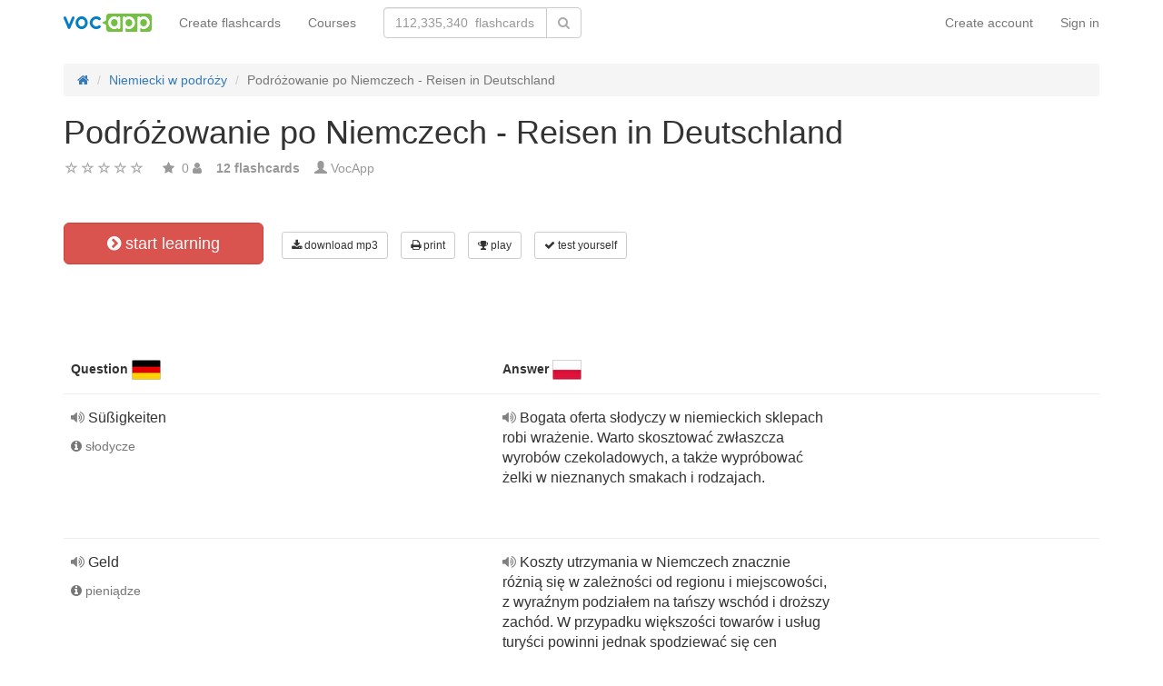

--- FILE ---
content_type: text/html; charset=UTF-8
request_url: https://vocapp.com/podrozowanie-po-niemczech-reisen-in-deutschland-flashcards-1034099
body_size: 21008
content:
<!DOCTYPE html>
    <html lang="en">
    <head>
        <meta charset="UTF-8"/>
        <meta name="viewport" content="width=device-width, initial-scale=1">
                <title>→ Podróżowanie Po Niemczech - Reisen In Deutschland  → Start Learning / Download MP3 Flashcards</title>
        <meta name="description" content="">
<meta name="keywords" content="German">
<meta name="article:published_time" content="2019-08-09T14:31:22+02:00">
<link href="android-app://air.com.vocapp/https/vocapp.com/podrozowanie-po-niemczech-reisen-in-deutschland-flashcards-1034099" rel="alternate">
<link href="/manifest.json" rel="manifest">
<link type="image/x-icon" href="https://static.vocapp.com/docs/favicon.ico" rel="icon">
<link type="image/x-icon" href="https://static.vocapp.com/docs/favicon.ico" rel="shortcut icon">
<link href="/apple-touch-icon-144x144.png" rel="apple-touch-icon" sizes="144x144">
<link href="/apple-touch-icon-114x114.png" rel="apple-touch-icon" sizes="114x114">
<link href="/apple-touch-icon-72x72.png" rel="apple-touch-icon" sizes="72x72">
<link href="/apple-touch-icon.png" rel="apple-touch-icon">
<link href="https://vocapp.com/podrozowanie-po-niemczech-reisen-in-deutschland-flashcards-1034099" rel="canonical">
<link href="https://fiszkoteka.pl/zestaw/1034099-podrozowanie-po-niemczech-reisen-in-deutschland" rel="alternate" hreflang="pl">
<link href="https://vocapp.com/podrozowanie-po-niemczech-reisen-in-deutschland-flashcards-1034099" rel="alternate" hreflang="en">
<link href="https://vocapp.es/podrozowanie-po-niemczech-reisen-in-deutschland-flashcards-1034099" rel="alternate" hreflang="es">
<link href="https://vocapp.it/podrozowanie-po-niemczech-reisen-in-deutschland-flashcards-1034099" rel="alternate" hreflang="it">
<link href="https://vocapp.fr/podrozowanie-po-niemczech-reisen-in-deutschland-flashcards-1034099" rel="alternate" hreflang="fr">
<link href="https://vocapp.de/podrozowanie-po-niemczech-reisen-in-deutschland-flashcards-1034099" rel="alternate" hreflang="de">
<link href="https://static.vocapp.com/assets/merged/all-e7df2a8e69373b1bdf273adb1592b4e6.css" rel="stylesheet">
<link href="https://static.vocapp.com/assets/nlzsvZHEPWedDAXKo6Xs/vocapp.css" rel="stylesheet">
<style>.rating-container .rating {
    overflow: visible;
    vertical-align: inherit;
}</style>
<script>window.rating_910fdcc0 = {"size":"null","min":0,"max":5,"step":1,"showCaption":false,"showClear":false,"language":"en"};

Messages = {
    translations: {"js":{"Przepisz: ":"Write: ","Runda ":"Round","Wystąpił błąd przy wczytywaniu danych!":"Loading error!","Zacznij od początku":"Start over","Zacznij od rundy ":"Start from ","Ładowanie...":"Loading...","Poprawnie ":"Correctly ","Błędnie ":"Wrong ","Pozostało ":"Left "," runda ":" round ","Dalej &raquo;":"Next »"," Rozumiem. Biorę się do nauki!":" I understand. I'm going to learn!","&laquo; Wróć":"«Back","co chcesz zrobić?":"What do you want to do?",". Słabiutko. W tej grze trzeba się porządnie skupić!":". Feebly. In this game you need to get a good focus!",", niezły wynik. ":", A good result. "," Jeszcze jedna gierka na poprawę myślenia?":" Another play on the improvement of thinking?",". Wynik rewelacyjny, albo Pan-Idealna-Pamięć-i-trochę-farta, albo Pan-Lubię-Trochę-oszukiwać...":". The result sensational, or Pan-perfect-memory-and-little-lucky, or Pan-Like-A little-cheat ...","Czy na pewno chcesz usunąć fiszkę z zestawu?":"Are you sure you want to delete your data from the system?","Nie może być mniej niż 1 fiszki w zestawie":"It may not be less than 1 flashcards included","Wgrywanie pliku nie powiodło się.":"Uploading file failed.","Czy chcesz automatycznie dostosować odpowiedzi i przykłady do nowego języka?":"Do you want to automatically adjust the answers and examples for a new language?","Zdobyte punkty: ":"Earned points: ","Wystąpił błąd przy dostępie do lekcji!":"An error occurred while accessing a lesson!","Wystąpił błąd: ":"An error occurred: ","Wiadomość wysłana.":"Message sent."}},
    t: function (category, text) {
        var translations = Messages.translations[category];

        if (translations && translations.hasOwnProperty(text) && translations[text]) {
            return translations[text];
        } else {
            jQuery.ajax({
                url: '/message/message-translation/missing',
                type: 'POST',
                data: {
                    category: category,
                    language: 'en',
                    message: text
                },

                success: function (translated) {
                    translations[text] = translated;
                }
            });

            return text;
        }
    }
};
</script>            </head>
    <body>

    <script src="https://static.vocapp.com/assets/merged/all-f79fd0b55b4e2b88c1b0260e8f6f725d.js"></script>
<script>var memoryGame = {"url":"/sebabox/learn/request","jn_id":14889837,"type":0}</script>
        
    <div class="wrap">
        <nav id="w86624155428" class="navbar navbar-default navbar-vocapp navbar-fixed-top"><div class="container"><div class="navbar-header"><button type="button" class="navbar-toggle" data-toggle="collapse" data-target="#w86624155428-collapse"><span class="sr-only">Toggle navigation</span>
<span class="icon-bar"></span>
<span class="icon-bar"></span>
<span class="icon-bar"></span></button><a class="navbar-brand" href="https://vocapp.com/"><img style="height: 20px;" src="https://static.vocapp.com/assets/scaled/x20-vocapp_vocapp-logo-orig-transparent.png" alt="VocApp - vocabulary learning app for Android &amp; iOS" /></a></div><div id="w86624155428-collapse" class="collapse navbar-collapse"><ul id="w86624155432" class="navbar-nav navbar-right nav"><li onclick="$(&#039;#navbar-rol-modal&#039;).registerOrLogin(&#039;prepare&#039;, &#039;register&#039;).modal(&#039;show&#039;); return false;"><a href="/login">Create account</a></li>
<li onclick="$(&#039;#navbar-rol-modal&#039;).registerOrLogin(&#039;prepare&#039;, &#039;login&#039;).modal(&#039;show&#039;); return false;"><a href="/login">Sign in</a></li></ul><ul id="w86624155431" class="navbar-nav nav"><li><a href="/create-flashcards">Create flashcards</a></li>
<li><a href="/courses">Courses</a></li></ul><form class="navbar-form navbar-left search-box" action="/search" method="get"><div class="input-group"><input type="text" class="search-box-query form-control" name="query" autocomplete="off" autocapitalize="off" placeholder="112,335,340  flashcards"/><span class="input-group-btn"><button type="submit" class="btn btn-default"><span class="fa fa-search icon icon-search"></span> </button></span></div></form></div></div></nav>
        
        <div class="container">
            <ul class="breadcrumb hidden-xs" vocab="http://schema.org/" typeof="BreadcrumbList"><li property="itemListElement" typeof="ListItem"><a href="/" property="item" typeof="WebPage"><span class="fa fa-home icon icon-home"></span><meta property="name" content="home"></a><meta property="position" content="1"></li>
<li property="itemListElement" typeof="ListItem"><a href="https://vocapp.com/course/733-niemiecki-w-podrozy" property="item" typeof="WebPage"><span property="name">Niemiecki w podróży</span></a><meta property="position" content="2"></li>
<li class="active" property="itemListElement" typeof="ListItem"><span property="name">Podróżowanie po Niemczech - Reisen in Deutschland</span><meta property="position" content="3"></li>
</ul>            <div id="rating_14889837"><div><h1>Podróżowanie po Niemczech - Reisen in Deutschland</h1></div><div class="row"><div class="col-md-8"><div class="ratingWidget_stars" style="display: inline-block; width: 105px; height:20px"><input type="text" id="14889837_stars" class="rating-loading" name="14889837_stars" data-krajee-rating="rating_910fdcc0"></div> <span  style='color: #999'></span> <span class="fa fa-star icon icon-star" style="color: #999"></span> &nbsp;<span property="" style="color: #999">0</span> <span class="fa fa-user icon icon-user" style="color: #999"></span> &nbsp;&nbsp; <strong style="color:#999">12  flashcards</strong> &nbsp;&nbsp; <span class="unimportant-link"><span class="glyphicon glyphicon-user" style="color:#999"></span> <a href="/community/1440204-pldepodroz">VocApp</a></span></div></div></div>
<div class="row actions-line">
    <div class="col-md-3 primary-lesson-action">
        <a id="learnbox" class="btn-danger btn-lg start-learning btn" href="#" style="width: 220px" onClick="if(typeof Eventer !== &quot;undefined&quot;) {
    Eventer.trackSellerEvent(&quot;set Learnbox Started&quot;,{&quot;id&quot;:1034099});
}; learnBox_start(14889837, 0, true)"><span class="fa fa-chevron-circle-right icon icon-chevron-circle-right"></span> start learning</a>
        <br/><br/>
    </div>

    <div class="col-md-9 secondary-lesson-actions"><a id="w8662415540" class="btn-default btn-sm btn" href="#" onClick="if(typeof Eventer !== &quot;undefined&quot;) {
    Eventer.trackSellerEvent(&quot;set Download Mp3 Try&quot;,{&quot;id&quot;:1034099});
}; $(&#039;#download-mp3&#039;).modal(&#039;show&#039;); return false;"><span class="fa fa-download icon icon-download"></span> download mp3</a>
<div id="download-mp3" class="fade modal" role="dialog" tabindex="-1" data-width="420">
<div class="modal-dialog ">
<div class="modal-content">
<div class="modal-header">
<button type="button" class="close" data-dismiss="modal" aria-hidden="true">&times;</button>
&nbsp;
</div>
<div class="modal-body">
<h3>Download as an audio lesson</h3><a id="w8662415541" class="btn-primary btn" href="/mp3/set-1034099-podrozowanie-po-niemczech-reisen-in-deutschland.mp3" onClick="if(typeof Eventer !== &quot;undefined&quot;) {
    Eventer.trackSellerEvent(&quot;Set Download Mp3&quot;,{&quot;id&quot;:1034099});
}"><span class="fa fa-download icon icon-download"></span> Download mp3</a>
</div>

</div>
</div>
</div><a id="w8662415542" class="btn-default btn-sm btn" href="#" onClick="if(typeof Eventer !== &quot;undefined&quot;) {
    Eventer.trackSellerEvent(&quot;set Download Pdf Try&quot;,{&quot;id&quot;:1034099});
}; $(&#039;#print-set&#039;).modal(&#039;show&#039;); return false;"><span class="fa fa-print icon icon-print"></span> print</a>
<div id="print-set" class="fade modal" role="dialog" tabindex="-1" data-width="420">
<div class="modal-dialog ">
<div class="modal-content">
<div class="modal-header">
<button type="button" class="close" data-dismiss="modal" aria-hidden="true">&times;</button>
&nbsp;
</div>
<div class="modal-body">
<h3>Print out your flashcards</h3>
<a id="w8662415543" class="btn-primary btn" href="/crib-pdf/set-1034099-podrozowanie-po-niemczech-reisen-in-deutschland.pdf" onclick="if(typeof Eventer !== &quot;undefined&quot;) {
    Eventer.trackSellerEvent(&quot;Set Download Pdf&quot;,{&quot;id&quot;:1034099});
}"><span class="fa fa-print icon icon-print"></span> Crib</a>    &nbsp;
<a id="w8662415544" class="btn-primary btn" href="/pdf/set-1034099-podrozowanie-po-niemczech-reisen-in-deutschland.pdf" onclick="if(typeof Eventer !== &quot;undefined&quot;) {
    Eventer.trackSellerEvent(&quot;Set Download Pdf&quot;,{&quot;id&quot;:1034099});
}"><span class="fa fa-print icon icon-print"></span> Flashcards</a>    &nbsp;
<a id="w8662415545" class="btn-primary btn" href="/pdf/set-1034099-podrozowanie-po-niemczech-reisen-in-deutschland-2.pdf" onclick="if(typeof Eventer !== &quot;undefined&quot;) {
    Eventer.trackSellerEvent(&quot;Set Download Pdf&quot;,{&quot;id&quot;:1034099});
}"><span class="fa fa-print icon icon-print"></span> Double-sided flashcards</a>

</div>

</div>
</div>
</div><a id="w8662415546" class="btn-default btn-sm btn" href="#memory_modal" data-toggle="modal" onClick="if(typeof Eventer !== &quot;undefined&quot;) {
    Eventer.trackSellerEvent(&quot;set Play Memory&quot;,{&quot;id&quot;:1034099});
}"><span class="fa fa-trophy icon icon-trophy"></span> play</a> <a id="w8662415547" class="btn-default btn-sm btn" href="#test_modal" data-toggle="modal" onClick="if(typeof Eventer !== &quot;undefined&quot;) {
    Eventer.trackSellerEvent(&quot;set Test&quot;,{&quot;id&quot;:1034099});
}; $(&quot;#new_seed&quot;).click();"><span class="fa fa-check icon icon-check"></span> test yourself</a>     </div>
</div>
&nbsp;<div class="set-flashcards-list">
    <div id="qa-list">
        <table class="table">
        <thead>
            <tr>
                <th class="col-xs-5" colspan="2">
                    <b>Question</b> <span title="Deutsch" style="background-image: url(&#039;https://static.vocapp.com/imgmrg/i/3/_/qml6ljREAkCM5kRAq.png&#039;);background-position:-32px -0px;width:32px;height:22px;vertical-align: middle;overflow:hidden;display:inline-block;"></span>                 </th>

                <th class="col-xs-7" colspan="3">
                    <b>Answer</b> <span title="język polski" style="background-image: url(&#039;https://static.vocapp.com/imgmrg/i/3/_/qml6ljREAkCM5kRAq.png&#039;);background-position:-0px -0px;width:32px;height:22px;vertical-align: middle;overflow:hidden;display:inline-block;"></span>                 </th>
            </tr>
        </thead>

        <tr><td class="col-md-4 col-xs-8">
    <div class="text"><a class="sm2_button" href="https://static.vocapp.com/mp3/T/X/q/vBD88OxDUc3CR2nZs.mp3"><span class="fa fa-volume-up icon icon-volume-up"></span> </a> Süßigkeiten </div><div class="hint"><span class="fa fa-info-circle icon icon-info-circle"></span> słodycze</div><a id="w8662415548" class="btn-danger btn-sm hidden-learnbox-button hidden-phone btn" href="#" onClick="$(&#039;#learnbox&#039;).click()"><span class="fa fa-chevron-circle-right icon icon-chevron-circle-right"></span> start learning</a>
</td>

<td class="col-md-1 col-xs-2"></td>
<td class="col-md-4 col-xs-8">
    <div class="text"><a class="sm2_button" href="https://static.vocapp.com/mp3/O/J/R/hUqcH5stgQSHShtjz.mp3"><span class="fa fa-volume-up icon icon-volume-up"></span> </a> Bogata oferta słodyczy w niemieckich sklepach robi wrażenie. Warto skosztować zwłaszcza wyrobów czekoladowych, a także wypróbować żelki w nieznanych smakach i rodzajach. </div><div class="hint"></div>
</td>

<td class="col-md-1 col-xs-2"></td>
<td class="col-md-2 col-xs-2"></td></tr><tr><td class="col-md-4 col-xs-8">
    <div class="text"><a class="sm2_button" href="https://static.vocapp.com/mp3/E/d/d/VU_jGb_nKsa-s2RP7.mp3"><span class="fa fa-volume-up icon icon-volume-up"></span> </a> Geld </div><div class="hint"><span class="fa fa-info-circle icon icon-info-circle"></span> pieniądze</div><a id="w8662415549" class="btn-danger btn-sm hidden-learnbox-button hidden-phone btn" href="#" onClick="$(&#039;#learnbox&#039;).click()"><span class="fa fa-chevron-circle-right icon icon-chevron-circle-right"></span> start learning</a>
</td>

<td class="col-md-1 col-xs-2"></td>
<td class="col-md-4 col-xs-8">
    <div class="text"><a class="sm2_button" href="https://static.vocapp.com/mp3/i/2/L/kumAukob23SEx329K.mp3"><span class="fa fa-volume-up icon icon-volume-up"></span> </a> Koszty utrzymania w Niemczech znacznie różnią się w zależności od regionu i miejscowości, z wyraźnym podziałem na tańszy wschód i droższy zachód. W przypadku większości towarów i usług turyści powinni jednak spodziewać się cen wyższych niż w Polsce. </div><div class="hint"></div>
</td>

<td class="col-md-1 col-xs-2"></td>
<td class="col-md-2 col-xs-2"></td></tr><tr><td class="col-md-4 col-xs-8">
    <div class="text"><a class="sm2_button" href="https://static.vocapp.com/mp3/m/x/d/YYdE0O-5HmA2yjEAq.mp3"><span class="fa fa-volume-up icon icon-volume-up"></span> </a> Bahn oder Bus? </div><div class="hint"><span class="fa fa-info-circle icon icon-info-circle"></span> Pociąg czy autobus?</div><a id="w86624155410" class="btn-danger btn-sm hidden-learnbox-button hidden-phone btn" href="#" onClick="$(&#039;#learnbox&#039;).click()"><span class="fa fa-chevron-circle-right icon icon-chevron-circle-right"></span> start learning</a>
</td>

<td class="col-md-1 col-xs-2"></td>
<td class="col-md-4 col-xs-8">
    <div class="text"><a class="sm2_button" href="https://static.vocapp.com/mp3/1/5/-/bpW-HAT0BfeI6ndyV.mp3"><span class="fa fa-volume-up icon icon-volume-up"></span> </a> Niemcy słyną z dobrze funkcjonującej kolei (die Bahn). Niestety, w parze z jakością idzie też cena. Korzystniejszym sposobem poruszania się pomiędzy niemieckimi miastami może być skorzystanie z komunikacji autobusowej. </div><div class="hint"></div>
</td>

<td class="col-md-1 col-xs-2"></td>
<td class="col-md-2 col-xs-2"></td></tr><tr><td class="col-md-4 col-xs-8">
    <div class="text"><a class="sm2_button" href="https://static.vocapp.com/mp3/z/_/M/40TX7oykzqotIGsep.mp3"><span class="fa fa-volume-up icon icon-volume-up"></span> </a> Bargeld </div><div class="hint"><span class="fa fa-info-circle icon icon-info-circle"></span> gotówka</div><a id="w86624155411" class="btn-danger btn-sm hidden-learnbox-button hidden-phone btn" href="#" onClick="$(&#039;#learnbox&#039;).click()"><span class="fa fa-chevron-circle-right icon icon-chevron-circle-right"></span> start learning</a>
</td>

<td class="col-md-1 col-xs-2"></td>
<td class="col-md-4 col-xs-8">
    <div class="text"><a class="sm2_button" href="https://static.vocapp.com/mp3/R/0/M/BjCWEyZInnl39O9bH.mp3"><span class="fa fa-volume-up icon icon-volume-up"></span> </a> Płatności kartą nie są w Niemczech tak rozpowszechnione, jak na przykład w Polsce. Czasem może zdarzyć się, że płatność kartą nie będzie możliwa, dlatego warto zawsze mieć przy sobie trochę gotówki (Bargeld). </div><div class="hint"></div>
</td>

<td class="col-md-1 col-xs-2"></td>
<td class="col-md-2 col-xs-2"></td></tr><tr><td class="col-md-4 col-xs-8">
    <div class="text"><a class="sm2_button" href="https://static.vocapp.com/mp3/6/a/2/n9YXZ5UnYO2YMk2p8.mp3"><span class="fa fa-volume-up icon icon-volume-up"></span> </a> Einkäufe </div><div class="hint"><span class="fa fa-info-circle icon icon-info-circle"></span> zakupy</div><a id="w86624155412" class="btn-danger btn-sm hidden-learnbox-button hidden-phone btn" href="#" onClick="$(&#039;#learnbox&#039;).click()"><span class="fa fa-chevron-circle-right icon icon-chevron-circle-right"></span> start learning</a>
</td>

<td class="col-md-1 col-xs-2"></td>
<td class="col-md-4 col-xs-8">
    <div class="text"><a class="sm2_button" href="https://static.vocapp.com/mp3/T/b/W/bUKxflivYK221FrVi.mp3"><span class="fa fa-volume-up icon icon-volume-up"></span> </a> Oprócz słodyczy wielu Polaków przywozi z Niemiec m.in. chemię, sprzęt elektroniczny, kawę czy piwo. </div><div class="hint"></div>
</td>

<td class="col-md-1 col-xs-2"></td>
<td class="col-md-2 col-xs-2"></td></tr><tr><td class="col-md-4 col-xs-8">
    <div class="text"><a class="sm2_button" href="https://static.vocapp.com/mp3/p/0/l/DnUvo_IiOY-jxvLWD.mp3"><span class="fa fa-volume-up icon icon-volume-up"></span> </a> Autobahn </div><div class="hint"><span class="fa fa-info-circle icon icon-info-circle"></span> autostrada</div><a id="w86624155413" class="btn-danger btn-sm hidden-learnbox-button hidden-phone btn" href="#" onClick="$(&#039;#learnbox&#039;).click()"><span class="fa fa-chevron-circle-right icon icon-chevron-circle-right"></span> start learning</a>
</td>

<td class="col-md-1 col-xs-2"></td>
<td class="col-md-4 col-xs-8">
    <div class="text"><a class="sm2_button" href="https://static.vocapp.com/mp3/s/C/E/90CSHYS6lvfMxSWfM.mp3"><span class="fa fa-volume-up icon icon-volume-up"></span> </a> Niemcy słyną z dobrze rozwiniętej sieci autostrad. O ich wyjątkowości na tle Europy stanowił fakt, że były one dostępne bezpłatnie dla wszystkich, jednak od października 2020 roku za korzystanie z nich trzeba będzie zapłacić. </div><div class="hint"></div>
</td>

<td class="col-md-1 col-xs-2"></td>
<td class="col-md-2 col-xs-2"></td></tr></table><div class="row info-restricted">
    <div class="col-md-12">
                    <span style="font-size:32px;color:#aaa;"><span class="fa fa-lock icon icon-lock"></span> +6  flashcards</span>
            <br/>
        
        The lesson is part of the course<br/> "<b><a href="/course/733-niemiecki-w-podrozy">Niemiecki w podróży</a></b>" <br/>(total <b>462  flashcards</b>)<br/><br/> <a id="w86624155414" class="btn-success btn" href="/course/733-niemiecki-w-podrozy"><span class="fa fa-chevron-circle-right icon icon-chevron-circle-right"></span> Try the course for free</a>
    </div>
</div>
    </div>
</div>

<div class="set-tags-list">
    <a id="w86624155415" class="btn btn-small btn-danger float-right" href="/create-flashcards">Create flashcards</a>    <div style="padding-top:5px;">
        <a id="w86624155416" class="label label-default tag btn" href="/tag/21351-german">Deutsch</a>    </div>
</div>
<br /><div class="well row ">The course also includes the following sets of flashcards:<br /><br /><a class="col-sm-6 col-xs-12" href="/samolot-das-flugzeug-flashcards-1034082">Samolot - Das Flugzeug</a><a class="col-sm-6 col-xs-12" href="/samochod-das-auto-flashcards-1034083">Samochód - Das Auto</a><a class="col-sm-6 col-xs-12" href="/autostop-trampen-flashcards-1034084">Autostop - Trampen</a><a class="col-sm-6 col-xs-12" href="/autobus-dalekobiezny-der-fernbus-flashcards-1034085">Autobus dalekobieżny - Der Fernbus</a><a class="col-sm-6 col-xs-12" href="/autobus-miejski-der-stadtbus-flashcards-1034086">Autobus miejski - Der Stadtbus</a><a class="col-sm-6 col-xs-12" href="/pociag-der-zug-flashcards-1034087">Pociąg - Der Zug</a><a class="col-sm-6 col-xs-12" href="/prom-die-fahre-flashcards-1034088">Prom - Die Fähre</a><a class="col-sm-6 col-xs-12" href="/wedrowka-das-wandern-flashcards-1034089">Wędrówka - Das Wandern</a><a class="col-sm-6 col-xs-12" href="/biuro-podrozy-das-reiseburo-flashcards-1034090">Biuro podróży - Das Reisebüro</a><a class="col-sm-6 col-xs-12" href="/granica-die-grenze-flashcards-1034091">Granica - Die Grenze</a><a class="col-sm-6 col-xs-12" href="/ambasada-die-botschaft-flashcards-1034092">Ambasada - Die Botschaft</a><a class="col-sm-6 col-xs-12" href="/miasto-die-stadt-flashcards-1034093">Miasto - Die Stadt</a><a class="col-sm-6 col-xs-12" href="/hotel-das-hotel-flashcards-1034094">Hotel - Das Hotel</a><a class="col-sm-6 col-xs-12" href="/restauracja-das-restaurant-flashcards-1034095">Restauracja - Das Restaurant</a><a class="col-sm-6 col-xs-12" href="/plaza-der-strand-flashcards-1034096">Plaża - Der Strand</a><a class="col-sm-6 col-xs-12" href="/gory-das-gebirge-flashcards-1034097">Góry - Das Gebirge</a><a class="col-sm-6 col-xs-12" href="/niemcy-miejsca-do-odwiedzenia-deutschland-platze-zu-besuchen-flashcards-1034098">Niemcy – miejsca do odwiedzenia - Deutschland – Plätze zu besuchen</a><a class="col-sm-6 col-xs-12" href="/austria-miejsca-do-odwiedzenia-osterreich-platze-zu-besuchen-flashcards-1034100">Austria – miejsca do odwiedzenia - Österreich – Plätze zu besuchen</a><a class="col-sm-6 col-xs-12" href="/szwajcaria-miejsca-do-odwiedzenia-die-schweiz-platze-zu-besuchen-flashcards-1034101">Szwajcaria – miejsca do odwiedzenia - Die Schweiz – Plätze zu besuchen</a></div><div id='comment14889837'><h3>You must sign in to write a comment</h3></div><a id="fancylearnboxclick" href="#fancylearnbox" data-toggle="modal"></a><div id="learnbox_w86624155418" class="learnBox no-select">
<div id="fancylearnbox" class="fade modal" role="dialog" tabindex="-1">
<div class="modal-dialog modal-lg">
<div class="modal-content">
<div class="modal-header" style="padding: 9px 15px 0 15px">
<button type="button" class="close" data-dismiss="modal" aria-hidden="true">&times;</button>

<div class="learnBox_container" style="padding-bottom:5px;">
    <div style="opacity:0.5; float:left;">
        <div class="learnBox_spacer hidden-phone">
            <img src="" alt="" class="learnBox_learnunitImg"/>
        </div>
        &nbsp;
        <div class='learnBox_learnunit'></div>
    </div>

    <span class='learnBox_timer'>
        <span class="fa fa-clock-o icon icon-clock-o" title="Learning time today" data-toggle="tooltip"></span>
        <span class='learnBox_timer_learn'></span>
    </span>

    <div class='learnBox_queue' data-toggle="tooltip"></div>

    <div class='learnBox_interval'><span class="fa fa-circle icon icon-circle" style="color: 000"></span></div>

    
    <small class="learnBox_counter"></small>

    <div class="learnBox_clear"></div>
</div>

</div>
<div class="modal-body">
<div class="learnBox_main" style="height: 500px; ">

    <span class="learnBox_mp3Text"></span><span class="learnBox_mp3Example"></span>

    <div class='learnBox_loading'>
        <img src="https://static.vocapp.com/images/indicator.gif" alt="" />    </div>

    <div class='learnBox_container' style='display: none; '>
        
<div class="learnBox_config">
    <form id="w86624155419" action="/podrozowanie-po-niemczech-reisen-in-deutschland-flashcards-1034099" method="post">
    <div class="row">
        <div class="col-md-3">
            <span style="font-size: 16px;">Main</span><br/><br/>
            <input type="checkbox" class="footer-btn learnBox_chkbxqueue learnBox_checkboxbtn btn btn-mini" name="learnBox_chkbx_queue" title="" rel="learnBox_tooltip"/> Progress bar<br /><input type="checkbox" class="footer-btn learnBox_chkbxtimer learnBox_checkboxbtn btn btn-mini" name="learnBox_chkbx_timer" title="" rel="learnBox_tooltip"/> Clock<br /><input type="checkbox" class="footer-btn learnBox_chkbxrewrite learnBox_checkboxbtn btn btn-mini" name="learnBox_chkbx_rewrite" title="" rel="learnBox_tooltip"/> Enforce good response<br />        </div>

        <div class="col-md-3">
            <span style="font-size: 16px;">Content</span><br/><br/>
            <input type="checkbox" class="footer-btn learnBox_chkbxshowText learnBox_checkboxbtn btn btn-mini" name="learnBox_chkbx_showText" title="" rel="learnBox_tooltip"/> Text<br /><input type="checkbox" class="footer-btn learnBox_chkbxshowExample learnBox_checkboxbtn btn btn-mini" name="learnBox_chkbx_showExample" title="" rel="learnBox_tooltip"/> Example text<br /><input type="checkbox" class="footer-btn learnBox_chkbxshowImage learnBox_checkboxbtn btn btn-mini" name="learnBox_chkbx_showImage" title="" rel="learnBox_tooltip"/> images <br /><input type="checkbox" class="footer-btn learnBox_chkbxplayText learnBox_checkboxbtn btn btn-mini" name="learnBox_chkbx_playText" title="" rel="learnBox_tooltip"/> Recordings<br /><input type="checkbox" class="footer-btn learnBox_chkbxplayExample learnBox_checkboxbtn btn btn-mini" name="learnBox_chkbx_playExample" title="" rel="learnBox_tooltip"/> Example recordings<br /><input type="checkbox" class="footer-btn learnBox_chkbxplayNative learnBox_checkboxbtn btn btn-mini" name="learnBox_chkbx_playNative" title="" rel="learnBox_tooltip"/> recordings native<br /><input type="checkbox" class="footer-btn learnBox_chkbxstressGender learnBox_checkboxbtn btn btn-mini" name="learnBox_chkbx_stressGender" title="" rel="learnBox_tooltip"/> Grammar highlighting<br />        </div>

        <div class="col-md-3">
            <span style="font-size: 16px;">Retyping options</span><br/><br/>
            <i>ignore:</i><br/>
            <input type="checkbox" class="footer-btn learnBox_chkbxignoreSpaces learnBox_checkboxbtn btn btn-mini" name="learnBox_chkbx_ignoreSpaces" title="" rel="learnBox_tooltip"/> spaces<br /><input type="checkbox" class="footer-btn learnBox_chkbxignoreCharset learnBox_checkboxbtn btn btn-mini" name="learnBox_chkbx_ignoreCharset" title="" rel="learnBox_tooltip"/> diacritics<br /><input type="checkbox" class="footer-btn learnBox_chkbxignoreParentheses learnBox_checkboxbtn btn btn-mini" name="learnBox_chkbx_ignoreParentheses" title="" rel="learnBox_tooltip"/> brackets<br /><input type="checkbox" class="footer-btn learnBox_chkbxignorePunctuation learnBox_checkboxbtn btn btn-mini" name="learnBox_chkbx_ignorePunctuation" title="" rel="learnBox_tooltip"/> punctuation<br /><input type="checkbox" class="footer-btn learnBox_chkbxignoreCase learnBox_checkboxbtn btn btn-mini" name="learnBox_chkbx_ignoreCase" title="" rel="learnBox_tooltip"/> capital letters<br /><input type="checkbox" class="footer-btn learnBox_chkbxignoreArticles learnBox_checkboxbtn btn btn-mini" name="learnBox_chkbx_ignoreArticles" title="" rel="learnBox_tooltip"/> no article<br /><input type="checkbox" class="footer-btn learnBox_chkbxunifyAbbrev learnBox_checkboxbtn btn btn-mini" name="learnBox_chkbx_unifyAbbrev" title="" rel="learnBox_tooltip"/> combine shortcuts<br /><input type="checkbox" class="footer-btn learnBox_chkbxignoreOrder learnBox_checkboxbtn btn btn-mini" name="learnBox_chkbx_ignoreOrder" title="" rel="learnBox_tooltip"/> order<br />        </div>
    </div>

    </form></div>

        <div class='learnBox_nconfig'>
            <div class='learnBox_error_tab'>
    <div class='learnBox_error_form form-inline'>
        <input
                class='learnBox_error_text'
                type='text'
                placeholder='Let us know what is wrong.'
        />
        <div class='learnBox_error_send btn btn-sm btn-danger'>report an error</div>
    </div>
    <div class='learnBox_error_thx'>Thank you for reporting :)</div>
</div>

            <div style="position:absolute;margin-right:20px;right:20px;">
                <span class="learnBox_icon learnBox_chkbxerror fa fa-exclamation-circle icon icon-exclamation-circle" title="Report an error" data-toggle="tooltip"></span>                <span class="learnBox_icon learnBox_chkbxtrash fa fa-trash-o icon icon-trash-o" title="Remove the flashcard from your revision schedule" data-toggle="tooltip"></span> <span class="learnBox_icon learnBox_chkbxheart fa fa-heart-o icon icon-heart-o" title="Mark fiche little heart" data-toggle="tooltip"></span>             </div>

            <div class="learnBox_ask learnBox_askChoose">
    <div class="learnBox_chooseQuestion"></div>

    <form class="form" onsubmit="return false;">
                    <div class="learnBox_chooseAnswer learnBox_chooseAnswer0">
                <button type="submit" class="btn btn-lg btn-default learnBox_chooseButton">
                    <span class="learnBox_chooseNo">1</span>
                    <span class="learnBox_chooseAnswerText0"></span>
                </button>
                <br/>
            </div>
                    <div class="learnBox_chooseAnswer learnBox_chooseAnswer1">
                <button type="submit" class="btn btn-lg btn-default learnBox_chooseButton">
                    <span class="learnBox_chooseNo">2</span>
                    <span class="learnBox_chooseAnswerText1"></span>
                </button>
                <br/>
            </div>
                    <div class="learnBox_chooseAnswer learnBox_chooseAnswer2">
                <button type="submit" class="btn btn-lg btn-default learnBox_chooseButton">
                    <span class="learnBox_chooseNo">3</span>
                    <span class="learnBox_chooseAnswerText2"></span>
                </button>
                <br/>
            </div>
                    <div class="learnBox_chooseAnswer learnBox_chooseAnswer3">
                <button type="submit" class="btn btn-lg btn-default learnBox_chooseButton">
                    <span class="learnBox_chooseNo">4</span>
                    <span class="learnBox_chooseAnswerText3"></span>
                </button>
                <br/>
            </div>
            </form>

    <div class="learnBox_chooseNext help-block"></div>
</div>
            <div class="learnBox_ask learnBox_askCopy">
    <div class='learnBox_copyQuestion'></div>

    <div style="text-align:center;height:120px;">
        <form class="form-inline" onsubmit="return false;">
            <div class="control-group learnBox_copyGroup row">
                <div class="col-md-9" style="position: relative; ">
                    <input type="text" class="input-lg learnBox_copyAnswer"
                           placeholder="type your answer"/>
                    <span class="vk-toggle-btn"><span class="fa fa-keyboard-o icon icon-keyboard-o"></span></span>
                </div>

                <button type="submit"
                        class="btn btn-default learnBox_copyConfirm btn-lg learnBox_copyButton">check</button>
                <button type="submit"
                        class="btn btn-default learnBox_copyNext btn-lg learnBox_copyButton">next</button>
                <div class="learnBox_copyImRightOuter">
                    <button type="submit" class="btn btn-sm btn-link learnBox_copyImRight learnBox_copyButton">
                        I'm right ↑                    </button>
                </div>
            </div>

            <div style="display:none;" class="help-block">
                (
                <strong>Tip: </strong>Pressing <b> enter</b> considers the answer to be <b>wrong</b>                <br/>
                <strong>Tip2: </strong>in order to see the question again, click on the notepad                )
            </div>
        </form>

        <div class='learnBox_copyRewrite'></div>
    </div>
</div>
            <div class="learnBox_ask learnBox_askIfKnow">

    <div class='learnBox_ifKnowQuestion'></div>

    <div style="text-align: center; height: 50px; ">
        <a id="w86624155420" class="btn-danger btn-lg learnBox_ifKnowNo btn" href="#" style="width:120px;margin-right:4px;"><span class="fa fa-chevron-left icon icon-chevron-left" style="font-size:14px"></span> revise</a>
        <a id="w86624155421" class="btn-success btn-lg learnBox_ifKnowOk btn" href="#" style="width:120px;">I knew it <span class="fa fa-chevron-right icon icon-chevron-right" style="font-size:14px"></span></a>
        <a id="w86624155422" class="btn-default btn-lg learnBox_ifKnowShow btn" href="#" style="width:244px;">show answer <span class="fa fa-chevron-right icon icon-chevron-right" style="font-size:14px;color:#777"></span></a>
    </div>

    <div class="learnBox_clear"></div>
</div>
            <div class="learnBox_ask learnBox_askLookingThrough">
    <div class="learnBox_lookingThroughQuestion"></div>

    <div class="learnBox_lookingThroughButtons">
        <button id="w86624155423" class="learnBox_lookingThroughPrevious btn-default btn"><span class="fa fa-arrow-left icon icon-arrow-left"></span></button>&nbsp;<button id="w86624155424" class="learnBox_lookingThroughNext btn-default btn"><span class="fa fa-arrow-right icon icon-arrow-right"></span></button>    </div>
</div>
            <div class="learnBox_ask learnBox_askTextField">
    <div class='learnBox_textFieldQuestion'></div>

    <form class="form-inline" onsubmit="return false;" style="text-align:center;height:160px;">
        <div class="control-group learnBox_textFieldGroup">
            <!--<div class="col-md-9" style="position: relative; ">-->
            <input type="text" class="input-lg learnBox_textFieldAnswer"
                   placeholder="type your answer"/>
            <span class="vk-toggle-btn"><span class="fa fa-keyboard-o icon icon-keyboard-o"></span>&nbsp;</span>
            <!--</div>-->

            <button type="submit"
                    class="btn btn-default btn-lg learnBox_textFieldConfirm learnBox_textFieldButton">check</button>
            <button type="submit"
                    class="btn btn-default btn-lg learnBox_textFieldNext learnBox_textFieldButton">next</button>
            <div class="learnBox_textFieldImRightOuter">
                <button type="submit"
                        class="btn btn-sm btn-link learnBox_textFieldImRight learnBox_textFieldButton">I'm right ↑                </button>
            </div>
        </div>

        <div style="display:none;" class="help-block">
            (
            <strong>Tip:</strong> Pressing <b> enter</b> considers the answer to be <b>wrong</b>            <br/>
            <strong>Tip2:</strong> in order to see the question again, click on the notepad            )
        </div>
    </form>
</div>

            <div class='learnBox_finishPage' style='display: none; '>
<div>
    <strong style="font-size:24px;">Well done, you're doing fine:)</strong>
    <br/>
    <br/>
    
            <div class="alert alert-info">
                You just learned a <b>few sample words</b> from this lesson. <br/> This lesson contains <b>more flashcards</b> and is part of the <b>course</b>                 "Niemiecki w podróży"
                </b>.<br/>
                The course includes a total of                <b>20  Lesson</b>.
                Try the course free of charge and without obligations :)            </div>

            <a id="w86624155417" class="btn-success btn-lg btn" href="/course/733-niemiecki-w-podrozy">Try the course for free</a></div>
</div>
            <div class='learnBox_finishContent'></div>

            <div class='learnBox_repeatAll'>
                <span class='learnBox_button_span'>Repeat all</span>
            </div>

            <div class='learnBox_repeatHard'>
                <span class='learnBox_button_span'>Repeat difficult flashcards</span>
            </div>

            <div class="learnBox_roundSummary">
    <br/>
    <span style="font-size: 32px;">End of round <span
                class="learnBox_roundNumber">1</span></span><br/>
    <br/><br/>

    <span style="font-size: 24px;">Summary</span><br/>

    <table class="table table-bordered table-striped" style="width: 80%; ">
        <thead>
        <tr>
            <th>round</th>
            <th>I knew it</th>
            <th>revise</th>
        </tr>
        </thead>
        <tbody>
        <tr>
            <td class="learnBox_roundNumber">1</td>
            <td><span class='badge alert-success learnBox_roundOk'></span> (<span class='learnBox_roundOkP'></span>)
            </td>
            <td><span class='learnBox_roundKo badge alert-danger'></span> (<span class='learnBox_roundKoP'></span>)
            </td>
        </tr>
        </tbody>
    </table>

    <br/>
    <a id="w86624155425" class="btn-default btn-success btn-lg learnBox_roundNext btn" href="#">Next round <span class="fa fa-chevron-right icon icon-chevron-right" style="font-size:14px"></span></a>
    <br/>
    <small>&nbsp;revise what you didn't know</small>

</div>

            <div class='learnBox_clear'></div>
        </div>
    </div>
</div>

</div>
<div class="modal-footer">
<div class="learnBox_nconfig" style="width: 40px;float:left;margin-right:20px;"><a class="footer-btn learnBox_chkbxstar learnBox_checkboxbtn" title="&lt;b&gt;Studying / Practicing &lt;br/&gt; (The Revision System)&lt;/b&gt;" data-placement="top" data-toggle="popover" data-html="true" data-content="Here you enable or disable &lt;b&gt;the replay system&lt;/b&gt; . &lt;br /&gt;&lt;br /&gt; Not all exercises are available in the &lt;b&gt;learning&lt;/b&gt; mode (ie with the System of Repetitions enabled). This is due to the fact that the areators must be calculated on the basis of unambiguous assessments.&lt;br /&gt;&lt;br /&gt;Some learning queues enforce the Training or Science mode (eg in the queue of Training repetitions is unavailable, because the state of knowledge must be checked here) and it can not be switched."><span class="fa fa-star icon icon-star"></span> </a></div><div class="learnBox_nconfig btn-group learnBox_mode"><a class="footer-btn learnBox_chkbxaskLookingThrough sebaradio" title="&lt;b&gt;Browsing&lt;/b&gt;" data-placement="top" data-toggle="popover" data-html="true" data-content="Allows you to quickly familiarise yourself with the material. &lt;br /&gt;&lt;br /&gt; This practice mode does not affect your revision schedule. "><span class="fa fa-eye-slash icon icon-eye-slash"></span> </a><a class="footer-btn learnBox_chkbxaskCopy sebaradio" title="&lt;b&gt;Active Browsing&lt;/b&gt;" data-placement="top" data-toggle="popover" data-html="true" data-content="Allows you to familiarise yourself with the material and practice spelling. &lt;br /&gt;&lt;br /&gt; This practice mode does not affect your revision schedule."><span class="fa fa-eye icon icon-eye"></span> </a><a class="footer-btn learnBox_chkbxaskChoose sebaradio" title="&lt;b&gt;Quiz&lt;/b&gt;" data-placement="top" data-toggle="popover" data-html="true" data-content="Allows you to familiarise yourself with the material in the form of multiple-choice. &lt;br /&gt;&lt;br /&gt; This practice mode does not affect your revision schedule."><span class="fa fa-list-ol icon icon-list-ol"></span> </a><a class="footer-btn learnBox_chkbxaskIfKnow sebaradio" title="&lt;b&gt;Self-Assessment&lt;/b&gt;" data-placement="top" data-toggle="popover" data-html="true" data-content="Help us prioritize the flashcards you need to review by selecting &quot;I know&quot; or &quot;I don&#039;t know.&quot; This mode will affect your revision schedule if the Revision System is enabled."><span class="fa fa-lightbulb-o icon icon-lightbulb-o"></span> </a><a class="footer-btn learnBox_chkbxaskTextField sebaradio" title="&lt;b&gt;Writing&lt;/b&gt;" data-placement="top" data-toggle="popover" data-html="true" data-content="Test your ability to write the answer correctly, without spelling errors. This mode will affect your revision schedule if the Revision System is enabled."><span class="fa fa-pencil icon icon-pencil"></span> </a><a class="footer-btn hidden-phone" href="#" title="&lt;strong&gt;Keyboard shortcuts&lt;/strong&gt;" style="margin-left:20px;cursor:help;" data-placement="top" data-toggle="popover" data-html="true" data-trigger="hover" data-content="&lt;span class=&quot;fa fa-arrow-right icon icon-arrow-right&quot;&gt;&lt;/span&gt;  = I knew it / show answer / next round&lt;br/&gt;&lt;span class=&quot;fa fa-arrow-left icon icon-arrow-left&quot;&gt;&lt;/span&gt;  = I didn&#039;t know it&lt;br/&gt;&lt;span class=&quot;fa fa-arrow-up icon icon-arrow-up&quot;&gt;&lt;/span&gt;  = I&#039;m right&lt;br/&gt;&lt;span class=&quot;fa fa-arrow-down icon icon-arrow-down&quot;&gt;&lt;/span&gt;  = flip the flashcard (when the answer is shown)&lt;br/&gt;&lt;b&gt;r&lt;/b&gt;  = read&lt;br/&gt;&lt;b&gt;e&lt;/b&gt;  =read the example&lt;br/&gt;&lt;b&gt;1-4, a-d&lt;/b&gt;  = the number of answer in the test&lt;br/&gt;"><span class="fa fa-keyboard-o icon icon-keyboard-o"></span></a><a class="footer-btn learnBox_chkbxchangedSide learnBox_checkboxbtn" title="&lt;b&gt;Question ↔ reply&lt;/b&gt;" data-placement="top" data-toggle="popover" data-html="true" data-content="Flip the deck"><span class="fa fa-retweet icon icon-retweet"></span> </a><a class="footer-btn learnBox_chkbxshuffle learnBox_checkboxbtn" title="&lt;b&gt;Random order&lt;/b&gt;" data-placement="top" data-toggle="popover" data-html="true" data-content="Shuffle the Deck"><span class="fa fa-random icon icon-random"></span> </a></div><a class="footer-btn" href="#" title="&lt;strong&gt;Settings&lt;/strong&gt;" onclick="
            if ($(&quot;.learnBox_learnunit&quot;).text() == &quot;Settings&quot;) {
                $(&quot;.learnBox_learnunit&quot;).text(learnBox_learnunit);
                $(&quot;.learnBox_learnunitImg&quot;).show();
                $(&quot;.learnbox_config_icon&quot;).removeClass(&quot;fa-arrow-left&quot;).addClass(&quot;fa-cog&quot;);
            } else {
                $(&quot;.learnBox_learnunitImg&quot;).hide();
                learnBox_learnunit = $(&quot;.learnBox_learnunit&quot;).text();
                $(&quot;.learnBox_learnunit&quot;).text(&quot;Settings&quot;);
                $(&quot;.learnbox_config_icon&quot;).removeClass(&quot;fa-cog&quot;).addClass(&quot;fa-arrow-left&quot;);
            }
            $(&quot;.learnBox_nconfig&quot;).toggle();
            $(&quot;.learnBox_config&quot;).toggle();
        " style="float:left;" data-placement="top" data-toggle="popover" data-html="true" data-trigger="hover" data-content="Here you can adjust the settings to fit your study preferences."><span class="learnbox_config_icon fa fa-cog icon icon-cog"></span></a><img style="width:90px;margin-left:20px;float:right;margin-top:2px;margin-right:10px" src="https://static.vocapp.com/assets/scaled/90x-vocapp_vocapp-logo-orig-transparent.png" alt="flashcards logo" />
</div>
</div>
</div>
</div></div><div id="keyboard" style="display: none"><div class="vk-board">
    <div class="vk-row">
        <button id="K192" type="button" class="vk-key"><span class="vk-lbl">`</span></button>
        <button id="K49" type="button" class="vk-key"><span class="vk-lbl">1</span></button>
        <button id="K50" type="button" class="vk-key"><span class="vk-lbl">2</span></button>
        <button id="K51" type="button" class="vk-key"><span class="vk-lbl">3</span></button>
        <button id="K52" type="button" class="vk-key"><span class="vk-lbl">4</span></button>
        <button id="K53" type="button" class="vk-key"><span class="vk-lbl">5</span></button>
        <button id="K54" type="button" class="vk-key"><span class="vk-lbl">6</span></button>
        <button id="K55" type="button" class="vk-key"><span class="vk-lbl">7</span></button>
        <button id="K56" type="button" class="vk-key"><span class="vk-lbl">8</span></button>
        <button id="K57" type="button" class="vk-key"><span class="vk-lbl">9</span></button>
        <button id="K48" type="button" class="vk-key"><span class="vk-lbl">0</span></button>
        <button id="K189" type="button" class="vk-key"><span class="vk-lbl">-</span></button>
        <button id="K187" type="button" class="vk-key"><span class="vk-lbl">=</span></button>
        <button id="K8" type="button" class="vk-key" style="visibility: hidden; width: 32px;"><span
                    class="vk-lbl"></span></button>
        <div id="vk-lang-select" class="btn-group-sm btn-group"><div class="btn-group">
<button id="w86624155426" class="btn-default btn-sm vk-lang-select-button btn dropdown-toggle" data-toggle="dropdown"><span class="lang-sel-flag" style="background-position: 0 6px; background-size:33px;"></span> <span class="caret"></span></button>

<ul id="w86624155427" class="dropdown-menu"><li class="dropdown-header" data-value="nl" data-flag-url="https://static.vocapp.com/img/J/K/Y/MaxhMwQ8uuQET3dUX.png">Nederlands, Vlaams</li>
<li class="dropdown-header" data-value="en" data-flag-url="https://static.vocapp.com/img/m/k/s/l_PEk7P3pmXtnT_sL.png">English</li>
<li class="dropdown-header" data-value="en-US" data-flag-url="https://static.vocapp.com/img/N/I/q/MFN0AS-mEXWaIlRC4.png">American English</li>
<li class="dropdown-header" data-value="fr" data-flag-url="https://static.vocapp.com/img/F/5/m/PMmvF2n6e9gpCYiQk.png">Français</li>
<li class="dropdown-header" data-value="de" data-flag-url="https://static.vocapp.com/img/H/x/V/vgUiYJhj13ko-kOX0.png">Deutsch</li>
<li class="dropdown-header" data-value="it" data-flag-url="https://static.vocapp.com/img/O/H/4/Skp0GD0usr97R_c7z.png">italiano</li>
<li class="dropdown-header" data-value="nov" data-flag-url="https://static.vocapp.com/img/J/S/s/HZiNbCCNIrfa8eBlJ.png">Norsk</li>
<li class="dropdown-header" data-value="pl" data-flag-url="https://static.vocapp.com/img/j/T/a/dOpXuVRXGzARXYdxj.png">język polski</li>
<li class="dropdown-header" data-value="pt" data-flag-url="https://static.vocapp.com/img/3/9/7/Xe7VyyQpQzTLSYbik.png">português</li>
<li class="dropdown-header" data-value="ru" data-flag-url="https://static.vocapp.com/img/x/6/b/VSrV6ejQ262Y3sAd1.png">русский язык</li>
<li class="dropdown-header" data-value="es" data-flag-url="https://static.vocapp.com/img/w/H/S/l66nq-b1DRl7LXWEK.png">español</li>
<li class="dropdown-header" data-value="sv" data-flag-url="https://static.vocapp.com/img/d/H/w/tLIk0wl5ROUJVbgZD.png">Svenska</li>
<li class="dropdown-header" data-value="uk" data-flag-url="https://static.vocapp.com/img/Q/1/n/Cija67q5C2tLxtGL0.png">українська мова</li>
<li class="dropdown-header" data-value="sq" data-flag-url="https://static.vocapp.com/img/k/Z/I/8ma5lTdXAyGcwEjao.png">gjuha shqipe</li>
<li class="dropdown-header" data-value="ar" data-flag-url="https://static.vocapp.com/img/0/k/6/A66qHOAZsEEIrM3mV.png">العربية</li>
<li class="dropdown-header" data-value="eu" data-flag-url="https://static.vocapp.com/img/L/d/B/3_rQ2YRe1_owEpJL1.png">euskara</li>
<li class="dropdown-header" data-value="be" data-flag-url="https://static.vocapp.com/img/_/l/H/skSXUfeFk9sgJI_ky.png">беларуская мова</li>
<li class="dropdown-header" data-value="bg" data-flag-url="https://static.vocapp.com/img/F/v/q/r_4jchqwx5lp0e1ei.png">български език</li>
<li class="dropdown-header" data-value="ca" data-flag-url="https://static.vocapp.com/img/F/9/k/5xZU71pnCRFTsIbPM.png">català, valencià</li>
<li class="dropdown-header" data-value="zh" data-flag-url="https://static.vocapp.com/img/f/x/r/cTA6zvuCge3YklEJ1.png">中文, 汉语, 漢語</li>
<li class="dropdown-header" data-value="hrv" data-flag-url="https://static.vocapp.com/img/l/7/y/xnysGIhzgG2gqJlpq.png">hrvatski jezik</li>
<li class="dropdown-header" data-value="cs" data-flag-url="https://static.vocapp.com/img/i/V/M/Tr5NsZieAztId2B_A.png">český jazyk</li>
<li class="dropdown-header" data-value="da" data-flag-url="https://static.vocapp.com/img/M/B/R/7zJzVW_69zbhcB3A6.png">dansk</li>
<li class="dropdown-header" data-value="eo" data-flag-url="https://static.vocapp.com/img/H/2/C/nzs4vbgkT49xjH1Le.png">Esperanto</li>
<li class="dropdown-header" data-value="et" data-flag-url="https://static.vocapp.com/img/L/H/m/V9veI-9qGx24Wl1JU.png">eesti keel</li>
<li class="dropdown-header" data-value="fo" data-flag-url="https://static.vocapp.com/img/h/h/y/0GEGjkMLdnmc3tyYn.png">føroyskt</li>
<li class="dropdown-header" data-value="fi" data-flag-url="https://static.vocapp.com/img/z/N/f/mhFwpBk2E-OGPHf1c.png">suomen kieli</li>
<li class="dropdown-header" data-value="gl" data-flag-url="https://static.vocapp.com/img/6/6/u/a0uoyiJuva6wi89Vy.png">galego</li>
<li class="dropdown-header" data-value="ka" data-flag-url="https://static.vocapp.com/img/h/v/f/NhN9nVb5rD3y4SgDS.png">ქართული</li>
<li class="dropdown-header" data-value="el" data-flag-url="https://static.vocapp.com/img/s/h/g/_WTjaGbEZHFA0fvFW.png">ελληνικά</li>
<li class="dropdown-header" data-value="he" data-flag-url="https://static.vocapp.com/img/K/8/D/FNdfW2F5qC6B88qPr.png">עברית</li>
<li class="dropdown-header" data-value="hi" data-flag-url="https://static.vocapp.com/img/V/Y/R/OffcO4inAtpiiAQvF.png">हिन्दी, हिंदी</li>
<li class="dropdown-header" data-value="hu" data-flag-url="https://static.vocapp.com/img/D/0/i/dty589zNdTVz4JA0u.png">magyar</li>
<li class="dropdown-header" data-value="is" data-flag-url="https://static.vocapp.com/img/N/e/A/7zD6aHU5igdRbzmEm.png">Íslenska</li>
<li class="dropdown-header" data-value="in" data-flag-url="https://static.vocapp.com/img/f/P/Q/mbZHeUpyDgbzJYMlT.png">Bahasa Indonesia</li>
<li class="dropdown-header" data-value="ja" data-flag-url="https://static.vocapp.com/img/P/A/a/pPRKcC2iFqSEx27FE.png">日本語, にほんご</li>
<li class="dropdown-header" data-value="kn" data-flag-url="https://static.vocapp.com/img/V/Y/R/OffcO4inAtpiiAQvF.png">ಕನ್ನಡ</li>
<li class="dropdown-header" data-value="kk" data-flag-url="https://static.vocapp.com/img/A/1/J/vPdBq-mK0-UBIgAMU.png">Қазақша</li>
<li class="dropdown-header" data-value="ko" data-flag-url="https://static.vocapp.com/img/O/D/j/WkK0i9qzQ0cP4OvKL.png">한국어, 韓國語, 조선어, 朝鮮語</li>
<li class="dropdown-header" data-value="la" data-flag-url="https://static.vocapp.com/img/G/5/C/AwWkaqCvyHdzwl8OK.png">latine</li>
<li class="dropdown-header" data-value="lv" data-flag-url="https://static.vocapp.com/img/C/d/S/lEnsr-VZxiLnxry4T.png">latviešu valoda</li>
<li class="dropdown-header" data-value="lt" data-flag-url="https://static.vocapp.com/img/I/S/3/nzvAS9zuFyLPZ4QkZ.png">lietuvių kalba</li>
<li class="dropdown-header" data-value="lb" data-flag-url="https://static.vocapp.com/img/d/Q/o/DZBmjUbNal7CSUAbI.png">Lëtzebuergesch</li>
<li class="dropdown-header" data-value="mk" data-flag-url="https://static.vocapp.com/img/a/R/S/Dk2wATQiIwTA-OFmP.png">македонски јазик</li>
<li class="dropdown-header" data-value="ms" data-flag-url="https://static.vocapp.com/img/X/c/O/k4nNaAORqmeL_88cj.png">bahasa Melayu, بهاس ملايو</li>
<li class="dropdown-header" data-value="mt" data-flag-url="https://static.vocapp.com/img/p/b/g/V4HVpyj27g-InvU-I.png">Malti</li>
<li class="dropdown-header" data-value="pap" data-flag-url="https://static.vocapp.com/img/H/X/s/r4P415ViSWYQ6ZtQ9.png">Papiamento</li>
<li class="dropdown-header" data-value="fa" data-flag-url="https://static.vocapp.com/img/F/k/2/ITfXkN-AJR60mnlXe.png">فارسی</li>
<li class="dropdown-header" data-value="pt-BR" data-flag-url="https://static.vocapp.com/img/e/n/P/U6Enmud9csi0qpCri.png">Português brasileiro</li>
<li class="dropdown-header" data-value="ro" data-flag-url="https://static.vocapp.com/img/J/5/v/o4Ba_PIuunBBTPse8.png">limba română</li>
<li class="dropdown-header" data-value="rm" data-flag-url="https://static.vocapp.com/img/v/O/_/YYZyjQKtQLFAXFvMg.png">rumantsch grischun</li>
<li class="dropdown-header" data-value="gd" data-flag-url="https://static.vocapp.com/img/-/X/a/tpNAzzKb6bhNkodya.png">Gàidhlig</li>
<li class="dropdown-header" data-value="sr" data-flag-url="https://static.vocapp.com/img/g/B/a/5ifGHZaFlCu9lXmIS.png">српски језик</li>
<li class="dropdown-header" data-value="sk" data-flag-url="https://static.vocapp.com/img/m/c/W/ZFXK1eZOBcCZ26tSf.png">slovenský jazyk</li>
<li class="dropdown-header" data-value="sl" data-flag-url="https://static.vocapp.com/img/R/O/k/5RDBZ8lWPtKkTj3aq.png">slovenski jezik</li>
<li class="dropdown-header" data-value="th" data-flag-url="https://static.vocapp.com/img/B/L/e/cXDkuA3nH5m_-o3ue.png">ไทย</li>
<li class="dropdown-header" data-value="ts" data-flag-url="https://static.vocapp.com/img/E/i/A/vm4S3ExMLRjZoUxWM.png">Xitsonga</li>
<li class="dropdown-header" data-value="tn" data-flag-url="https://static.vocapp.com/img/E/i/A/vm4S3ExMLRjZoUxWM.png">Setswana</li>
<li class="dropdown-header" data-value="tr" data-flag-url="https://static.vocapp.com/img/i/z/O/5l1GQVuflOP2xBont.png">Türkçe</li>
<li class="dropdown-header" data-value="ur" data-flag-url="https://static.vocapp.com/img/h/T/i/lqfHKX0ygxRSKprtM.png">اردو</li>
<li class="dropdown-header" data-value="vi" data-flag-url="https://static.vocapp.com/img/-/v/p/82-7L2YxQTWxAQanX.png">Tiếng Việt</li>
<li class="dropdown-header" data-value="xh" data-flag-url="https://static.vocapp.com/img/E/i/A/vm4S3ExMLRjZoUxWM.png">isiXhosa</li>
<li class="dropdown-header" data-value="ji" data-flag-url="https://static.vocapp.com/img/K/8/D/FNdfW2F5qC6B88qPr.png">ייִדיש</li>
<li class="dropdown-header" data-value="zu" data-flag-url="https://static.vocapp.com/img/E/i/A/vm4S3ExMLRjZoUxWM.png">isiZulu</li></ul>
</div></div>    </div>
    <div class="vk-row">
        <button id="K9" type="button" class="vk-key"
                style="visibility: hidden; width: 44px;"></button>
        <button id="K81" type="button" class="vk-key"><span class="vk-lbl">q</span></button>
        <button id="K87" type="button" class="vk-key"><span class="vk-lbl">w</span></button>
        <button id="K69" type="button" class="vk-key"><span class="vk-lbl">e</span></button>
        <button id="K82" type="button" class="vk-key"><span class="vk-lbl">r</span></button>
        <button id="K84" type="button" class="vk-key"><span class="vk-lbl">t</span></button>
        <button id="K89" type="button" class="vk-key"><span class="vk-lbl">y</span></button>
        <button id="K85" type="button" class="vk-key"><span class="vk-lbl">u</span></button>
        <button id="K73" type="button" class="vk-key"><span class="vk-lbl">i</span></button>
        <button id="K79" type="button" class="vk-key"><span class="vk-lbl">o</span></button>
        <button id="K80" type="button" class="vk-key"><span class="vk-lbl">p</span></button>
        <button id="K219" type="button" class="vk-key"><span class="vk-lbl">[</span></button>
        <button id="K221" type="button" class="vk-key"><span class="vk-lbl">]</span></button>
        <button id="K220" type="button" class="vk-key" style="width: 44px;"><span
                    class="vk-lbl">\</span></button>
    </div>
    <div class="vk-row">
        <button id="K20" type="button" class="vk-key" style="visibility: hidden; width: 52px;"><span
                    class="vk-lbl"></span></button>
        <button id="K65" type="button" class="vk-key"><span class="vk-lbl">a</span></button>
        <button id="K83" type="button" class="vk-key"><span class="vk-lbl">s</span></button>
        <button id="K68" type="button" class="vk-key"><span class="vk-lbl">d</span></button>
        <button id="K70" type="button" class="vk-key"><span class="vk-lbl">f</span></button>
        <button id="K71" type="button" class="vk-key"><span class="vk-lbl">g</span></button>
        <button id="K72" type="button" class="vk-key"><span class="vk-lbl">h</span></button>
        <button id="K74" type="button" class="vk-key"><span class="vk-lbl">j</span></button>
        <button id="K75" type="button" class="vk-key"><span class="vk-lbl">k</span></button>
        <button id="K76" type="button" class="vk-key"><span class="vk-lbl">l</span></button>
        <button id="K186" type="button" class="vk-key"><span class="vk-lbl">;</span></button>
        <button id="K222" type="button" class="vk-key"><span class="vk-lbl">'</span></button>
        <button id="K13" type="button" class="vk-key"
                style="visibility: hidden; width: 67px;"></button>
    </div>
    <div class="vk-row">
        <button id="K16" type="button" class="vk-key" style="width: 67px;"><span
                    class="vk-lbl"></span></button>
        <button id="K90" type="button" class="vk-key"><span class="vk-lbl">z</span></button>
        <button id="K88" type="button" class="vk-key"><span class="vk-lbl">x</span></button>
        <button id="K67" type="button" class="vk-key"><span class="vk-lbl">c</span></button>
        <button id="K86" type="button" class="vk-key"><span class="vk-lbl">v</span></button>
        <button id="K66" type="button" class="vk-key"><span class="vk-lbl">b</span></button>
        <button id="K78" type="button" class="vk-key"><span class="vk-lbl">n</span></button>
        <button id="K77" type="button" class="vk-key"><span class="vk-lbl">m</span></button>
        <button id="K188" type="button" class="vk-key"><span class="vk-lbl">,</span></button>
        <button id="K190" type="button" class="vk-key"><span class="vk-lbl">.</span></button>
        <button id="K191" type="button" class="vk-key"><span class="vk-lbl">/</span></button>
    </div>
    <div class="vk-row">
        <button id="K273" type="button" class="vk-key" style="visibility: hidden; width: 91px;"><span
                    class="vk-lbl">Ctrl + Alt</span></button>
        <button id="K32" type="button" class="vk-key" style="width: 277px;"><span
                    style="visibility: hidden;">.</span></button>
    </div>
    <div class="vk-row">
        <button id="K301" type="button" class="vk-key"><span class="vk-lbl">.</span></button>
        <button id="K302" type="button" class="vk-key"><span class="vk-lbl">.</span></button>
        <button id="K303" type="button" class="vk-key"><span class="vk-lbl">.</span></button>
        <button id="K304" type="button" class="vk-key"><span class="vk-lbl">.</span></button>
        <button id="K305" type="button" class="vk-key"><span class="vk-lbl">.</span></button>
        <button id="K306" type="button" class="vk-key"><span class="vk-lbl">.</span></button>
        <button id="K307" type="button" class="vk-key"><span class="vk-lbl">.</span></button>
        <button id="K308" type="button" class="vk-key"><span class="vk-lbl">.</span></button>
        <button id="K309" type="button" class="vk-key"><span class="vk-lbl">.</span></button>
        <button id="K310" type="button" class="vk-key"><span class="vk-lbl">.</span></button>
        <button id="K311" type="button" class="vk-key"><span class="vk-lbl">.</span></button>
        <button id="K312" type="button" class="vk-key"><span class="vk-lbl">.</span></button>
        <button id="K313" type="button" class="vk-key"><span class="vk-lbl">.</span></button>
        <button id="K314" type="button" class="vk-key"><span class="vk-lbl">.</span></button>
        <button id="K315" type="button" class="vk-key"><span class="vk-lbl">.</span></button>
        <button id="K316" type="button" class="vk-key"><span class="vk-lbl">.</span></button>
    </div>
</div>
</div>
<div id="test_modal" class="fade modal" role="dialog" tabindex="-1">
<div class="modal-dialog ">
<div class="modal-content">
<div class="modal-header">
<button type="button" class="close" data-dismiss="modal" aria-hidden="true">&times;</button>
Select the correct answer
</div>
<div class="modal-body">
<div id="quiz_panel"></div><br /><button id="new_seed" class="btn">create a new test</button>
</div>

</div>
</div>
</div>
<div id="memory_modal" class="vocapp modal" role="dialog" tabindex="-1">
<div class="modal-dialog ">
<div class="modal-content">
<div class="modal-header">
<button type="button" class="close" data-dismiss="modal" aria-hidden="true">&times;</button>
Pair all the words as quickly as possible!
</div>
<div class="modal-body">
<div id="information"><strong>0</strong> <span>steps</span></div><strong>New game:</strong><br /><button id="new_4x3" class="btn-primary btn">4x3</button> <button id="new_5x4" class="btn-primary btn">5x4</button> <button id="new_6x5" class="btn-primary btn">6x5</button> <button id="new_7x6" class="btn-primary btn">7x6</button><br /><br /><div id="pictures"></div>
</div>

</div>
</div>
</div>        </div>
    </div>


<footer class="footer">
    <div class="container">
        <div class="row">
            <div class="col-md-4 col-xs-12">
                <address>
                    <span class="h5"><a href="https://vocapp.com">VocApp Flashcards</a></span><br/>
                    &copy; Copyright 2026 VocApp
                    <br/><br/>
                    02-798 Mielczarskiego 8/58 <br/>
                    Warsaw, Poland (EU)<br/><br/>
                </address>

                <div class="social-network"><a href="https://www.facebook.com/VocAppLanguages"><span class="fa fa-facebook-square icon icon-facebook-square"></span></a>&nbsp; <a href="https://www.twitter.com/vocappcom"><span class="fa fa-twitter icon icon-twitter"></span></a>&nbsp; <a href="https://www.youtube.com/channel/UCkG_2XWygNkvkfi3vHOII5g"><span class="fa fa-youtube-play icon icon-youtube-play"></span></a>&nbsp; <a href="https://plus.google.com/+Vocapp/posts"><span class="fa fa-google-plus icon icon-google-plus"></span></a>&nbsp; <a href="http://blog.vocapp.com/feed/"><span class="fa fa-rss icon icon-rss"></span></a>&nbsp; </div>                <br/>
                <div class="footer-appstore">
                    <a href="https://play.google.com/store/apps/details?id=air.com.vocapp&amp;hl=pl&amp;referrer=utm_source%3Dbadge_link%26utm_medium%3Dfooter"><img style="height:40px;" src="https://static.vocapp.com/assets/scaled/x40-store_google_play_en.png" alt="Download the mobile application" /></a>                    <a href="https://itunes.apple.com/us/app/vocapp-flashcards/id902408172?mt=8&amp;utm_source=fiszkoteka.pl&amp;utm_medium=badge_link&amp;utm_campaign=footer"><img style="height:40px;" src="https://static.vocapp.com/assets/scaled/x40-store_app_store_en.png" alt="Download the mobile application" /></a>                </div>
            </div>

            <div class="col-md-8 col-xs-12">
                <div class="row">
                    <div class="col-md-3 col-xs-6">
                        <h5>About Us</h5>

                        <ul class="list-unstyled">
                            <li><a href="/aboutus">our team</a></li>
                            <li><a href="http://blog.vocapp.com">Blog</a></li>
                                                    </ul>

                        <h5>Contact</h5>

                        <ul class="list-unstyled">
                            <li><a href="/contact">contact</a></li>

                                                    </ul>

                        <h5>Help </h5>
                        <ul class="list-unstyled">
                            <li><a href="/faq">Frequently asked questions</a></li>
                        </ul>
                    </div>

                    <div class="col-md-3 col-xs-6">
                        <h5>Conditions</h5>

                        <ul class="list-unstyled">
                            <li><a href="/guarantee">100% guarantee</a></li>
                            <li><a href="/privacy-policy">privacy policy</a></li>
                            <li><a href="/terms">terms</a></li>
                            <li><a href="/gdpr">GDPR</a></li>
                        </ul>

                        <div class="hidden-xs">
                            <h5>More</h5>

                            <ul class="list-unstyled">
                                <li><a href="/search?sort=1">new flashcards</a></li>
                                <li><a href="/partners">some blogs</a></li>
                                <li><a href="/browse-flashcards">a catalogue</a></li>
                            </ul>
                        </div>
                    </div>

                    <div class="col-md-3 col-xs-6">
                        <h5>Courses</h5>
                        <ul class="list-unstyled">
                            <li><a href="/courses/german">Learn German</a></li><li><a href="/courses/spanish">Learn Spanish</a></li><li><a href="/courses/french">Learn French</a></li><li><a href="/courses/russian">Learn Russian</a></li><li><a href="/courses/norwegian">Learn Norwegian</a></li><li><a href="/courses/swedish">Learn Swedish</a></li>                        </ul>
                    </div>
                    <div class="col-md-3 col-xs-6">
                        <h5>Dictionaries</h5>
                        <ul class="list-unstyled">
                                                    </ul>
                    </div>
                </div>

                <div class="row">
                    <div class="col-md-9 funding-info-container">
                        <a class="funding-info" href="/ncbir"><img src="https://static.vocapp.com/images/fiszkoteka-ncbir.png" alt="flashcards" /></a>                        <p style="font-size: 8px">Projekt współfinansowany przez Unię Europejską ze środków Europejskiego Funduszu
                            Rozwoju Regionalnego w ramach Programu Operacyjnego Inteligentny Rozwój.
                            <a href="/ncbir">Dowiedz się więcej.</a>                        </p>
                    </div>
                </div>
            </div>
        </div>
    </div>
</footer>

            
    
<div id="navbar-rol-modal" class="fade modal" role="dialog" tabindex="-1">
<div class="modal-dialog ">
<div class="modal-content">
<div class="modal-header">
<button type="button" class="close" data-dismiss="modal" aria-hidden="true">&times;</button>
<img style="height:20px" src="https://static.vocapp.com/assets/scaled/x20-vocapp_vocapp-logo-orig-transparent.png" alt="VocApp" />
</div>
<div class="modal-body">
<div id="navbar-rol-modal-rol" class="register-or-login"><div id="navbar-rol-modal-rol-login" class="row login"><form id="navbar-rol-modal-rol-login-form" class="col-md-12" action="/login" method="post"><a class="btn-primary btn btn-mini pull-right btn-xs ffb-login-button" href="https://vocapp.com/oauth/facebook"><span class="fa fa-facebook-sign icon icon-facebook-sign"></span><span class="fa fa-facebook-square icon icon-facebook-square"></span> Log in</a><a class="btn btn-danger btn-mini pull-right btn-xs fgp-login-button" href="https://vocapp.com/oauth/google" style="margin-right: 8px"><span class="fa fa-google-plus-sign icon icon-google-plus-sign"></span><span class="fa fa-google-plus-square icon icon-google-plus-square"></span>  Log in</a><div><h2>Sign in</h2></div><div class="form-group field-loginform-username required">
<label class="control-label sr-only" for="loginform-username">Login or Email</label>
<input type="text" id="loginform-username" class="form-control input-lg" name="LoginForm[username]" placeholder="Login or Email" autofocus aria-required="true">

<p class="help-block help-block-error"></p>
</div><div class="form-group field-loginform-password required">
<label class="control-label sr-only" for="loginform-password">Password</label>
<input type="password" id="loginform-password" class="form-control input-lg" name="LoginForm[password]" placeholder="Password" aria-required="true">

<p class="help-block help-block-error"></p>
</div><button type="submit" id="w86624155429" class="btn-lg btn-block btn-primary btn">Sign in</button><a class="rol-link" href="/remind-passwd">Forgot your password?</a><a class="rol-toggle-register rol-link" href="#">Don't have an account?</a></form></div><div id="navbar-rol-modal-rol-register" class="row register" style="display: none;"><form id="navbar-rol-modal-rol-register-form" class="col-md-12" action="/registration" method="post" data-action-check-activation="/user/user/ajax-check-activation"><a class="btn-primary btn btn-mini pull-right btn-xs ffb-login-button" href="https://vocapp.com/oauth/facebook"><span class="fa fa-facebook-sign icon icon-facebook-sign"></span><span class="fa fa-facebook-square icon icon-facebook-square"></span> Log in</a><a class="btn btn-danger btn-mini pull-right btn-xs fgp-login-button" href="https://vocapp.com/oauth/google" style="margin-right: 8px"><span class="fa fa-google-plus-sign icon icon-google-plus-sign"></span><span class="fa fa-google-plus-square icon icon-google-plus-square"></span>  Log in</a><div><h2>Create account</h2></div><div><span class="fa fa-gift icon icon-gift"></span> Get Started with this Free Course!</div><div><span class="fa fa-check icon icon-check"></span> No Cost. No Obligation. No Spam.</div><div class="form-group field-registrationform-version">

<input type="hidden" id="registrationform-version" class="form-control" name="RegistrationForm[version]">


</div><div class="form-group field-registrationform-miniform">

<input type="hidden" id="registrationform-miniform" class="form-control" name="RegistrationForm[miniForm]" value="">


</div><div class="form-group field-registrationform-email required">
<label class="control-label sr-only" for="registrationform-email">Your email address</label>
<input type="text" id="registrationform-email" class="form-control input-lg" name="RegistrationForm[email]" placeholder="Your email address" aria-required="true">

<p class="help-block help-block-error"></p>
</div><span id="registrationform-email-info" class="help-block"></span><button type="submit" id="w86624155430" class="btn-lg btn-block btn-primary btn">Create account</button><a class="rol-toggle-login rol-link" href="#">Already have an account?</a><div class="form-group field-registrationform-acceptterms required">
<div class="checkbox">
<label class="control-label" for="registrationform-acceptterms">
<input type="hidden" name="RegistrationForm[acceptTerms]" value="0"><input type="checkbox" id="registrationform-acceptterms" name="RegistrationForm[acceptTerms]" value="1" checked>
I accept the <a href="/terms" title="In short: we act really fair :)" style="font-weight: bold; color: gray" target="_blank" data-toggle="tooltip">terms</a> and <a href="/privacy-policy" title="In short: Your email is safe, we will never give it to anyone else" style="font-weight: bold; color: gray" target="_blank" data-toggle="tooltip">privacy policy</a>
</label>
<p class="help-block help-block-error"></p>

</div>
</div></form></div></div>
</div>

</div>
</div>
</div><script src="https://static.vocapp.com/assets/Qov9eX0b-SPaHbQhDKVO/breadcrumbsWithDropdown.js"></script>
<script>var learnBox_current;

function learnBox_start(id, type, star, limit, onFinish) {
    if (learnBox_current) {
        learnBox_current.finish();
        learnBox_current = null;
    }

    var conf = {"mode":null,"id":"learnbox_w86624155418","type":null,"star":true,"source":null,"limit":0,"consts":{"F_STATIC":1,"F_MODAL":2,"Q_ALL":0,"Q_NEW":2,"Q_HARD":5,"Q_REP":6,"S_FOLDER":0,"S_SET":1,"X_NORMAL":0,"X_LIKED":2,"X_REMOVED":1,"LOCAL":false},"soundUrl":"/sounds","onFinish":"","preparedData":null,"requestUrl":"/sebabox/learn/request","errorUrl":"/stuff/flashcard-error/add","learningMode":null,"finishPageUrl":null,"enableSound":true};
    conf.source = id;
    conf.type = type;
    conf.limit = limit;
    conf.star = star;
    if (onFinish) {
        conf.onFinish += ';' + onFinish;
    }

    learnBox_current = learnBox.main(conf);
    learnBox_current.init();
    $('#fancylearnboxclick').click();

    if (conf.learningMode === 'quiz') {
        setTimeout(function() {
            $('.learnBox_chkbxaskChoose').click(); //brutalmode
        }, 1000);
    }
}
eval("(function(i,s,o,g,r,a,m){i['GoogleAnalyticsObject']=r;i[r]=i[r]||function(){\n(i[r].q=i[r].q||[]).push(arguments)},i[r].l=1*new Date();a=s.createElement(o),\nm=s.getElementsByTagName(o)[0];a.async=1;a.src=g;m.parentNode.insertBefore(a,m)\n})(window,document,'script','https://www.google-analytics.com/analytics.js','ga');\nga(\"create\",\"UA-660430-31\",\"auto\");\nga(\"send\",\"pageview\");\n");</script>
<script>jQuery(function ($) {
            (function () {
                if (document.cookie.indexOf('user-item') == -1) {
                    var d = new Date();
                    d.setTime(d.getTime() + 7 * 24 * 60 * 60 * 1000);
                    document.cookie = "user-item=14889837; expires=" + d.toUTCString() + "; path=/";
                }
            }) ();
jQuery&&jQuery.pjax&&(jQuery.pjax.defaults.maxCacheLength=0);
if (jQuery('#14889837_stars').data('rating')) { jQuery('#14889837_stars').rating('destroy'); }
jQuery('#14889837_stars').rating(rating_910fdcc0);
jQuery('#14889837_stars').on('rating:change', function () {
                    $.ajax({
                        type: 'POST',
                        url: '/rating/rating/add',
                        data: { id: 14889837, rate: $(this).val(), where: 'view' },
                        success: function (msg) {
                            $('#rating_14889837 .ratingWidget_stars').html(msg);
                        }
                    });
                });

jQuery('#download-mp3').modal({"show":false});
jQuery('#print-set').modal({"show":false});
jQuery('#w86624155419').yiiActiveForm([], []);
jQuery('#fancylearnbox').modal({"show":false});
jQuery('#fancylearnbox').on('hide.bs.modal', function () { learnBox_current.finish(function () { window.location.reload(); }); });
virtualKeyboard.initialize({"selector":"#keyboard","language":"pl","dialogOptions":{"title":"Virtual Keyboard - write or click"}});
jQuery('#w86624155426').dropdown();
jQuery('#test_modal').modal({"show":false});
jQuery('#memory_modal').modal({"show":false});
jQuery('#navbar-rol-modal-rol-login-form').yiiActiveForm([{"id":"loginform-username","name":"username","container":".field-loginform-username","input":"#loginform-username","error":".help-block.help-block-error","enableAjaxValidation":true,"validateOnChange":false,"validateOnBlur":false,"validate":function (attribute, value, messages, deferred, $form) {yii.validation.required(value, messages, {"message":"Enter your username or email."});}},{"id":"loginform-password","name":"password","container":".field-loginform-password","input":"#loginform-password","error":".help-block.help-block-error","enableAjaxValidation":true,"validateOnChange":false,"validateOnBlur":false,"validate":function (attribute, value, messages, deferred, $form) {yii.validation.required(value, messages, {"message":"Enter the password."});}}], {"validationUrl":"\/user\/user\/ajax-login-validate"});
jQuery('#navbar-rol-modal-rol-register-form').yiiActiveForm([{"id":"registrationform-version","name":"version","container":".field-registrationform-version","input":"#registrationform-version","error":".help-block.help-block-error","enableAjaxValidation":true,"validateOnChange":false,"validateOnBlur":false},{"id":"registrationform-miniform","name":"miniForm","container":".field-registrationform-miniform","input":"#registrationform-miniform","error":".help-block.help-block-error","enableAjaxValidation":true,"validateOnChange":false,"validateOnBlur":false},{"id":"registrationform-email","name":"email","container":".field-registrationform-email","input":"#registrationform-email","error":".help-block.help-block-error","enableAjaxValidation":true,"validateOnChange":false,"validateOnBlur":false,"validate":function (attribute, value, messages, deferred, $form) {value = yii.validation.trim($form, attribute, []);yii.validation.required(value, messages, {"message":"Your email address cannot be blank."});yii.validation.email(value, messages, {"pattern":/^[a-zA-Z0-9!#$%&'*+\/=?^_`{|}~-]+(?:\.[a-zA-Z0-9!#$%&'*+\/=?^_`{|}~-]+)*@(?:[a-zA-Z0-9](?:[a-zA-Z0-9-]*[a-zA-Z0-9])?\.)+[a-zA-Z0-9](?:[a-zA-Z0-9-]*[a-zA-Z0-9])?$/,"fullPattern":/^[^@]*<[a-zA-Z0-9!#$%&'*+\/=?^_`{|}~-]+(?:\.[a-zA-Z0-9!#$%&'*+\/=?^_`{|}~-]+)*@(?:[a-zA-Z0-9](?:[a-zA-Z0-9-]*[a-zA-Z0-9])?\.)+[a-zA-Z0-9](?:[a-zA-Z0-9-]*[a-zA-Z0-9])?>$/,"allowName":false,"message":"Your email address is not a valid email address.","enableIDN":false,"skipOnEmpty":1});yii.validation.string(value, messages, {"message":"Your email address must be a string.","max":255,"tooLong":"Length of the mail should be no longer than 255","skipOnEmpty":1});}},{"id":"registrationform-acceptterms","name":"acceptTerms","container":".field-registrationform-acceptterms","input":"#registrationform-acceptterms","error":".help-block.help-block-error","enableAjaxValidation":true,"validateOnChange":false,"validateOnBlur":false,"validate":function (attribute, value, messages, deferred, $form) {yii.validation.required(value, messages, {"message":"I accept the <a href=\"/terms\" title=\"In short: we act really fair :)\" style=\"font-weight: bold; color: gray\" target=\"_blank\" data-toggle=\"tooltip\">terms</a> and <a href=\"/privacy-policy\" title=\"In short: Your email is safe, we will never give it to anyone else\" style=\"font-weight: bold; color: gray\" target=\"_blank\" data-toggle=\"tooltip\">privacy policy</a> cannot be blank."});yii.validation.compare(value, messages, {"operator":"===","type":"string","compareValue":"1","skipOnEmpty":1,"message":"You must accept the terms and conditions and privacy policy."}, $form);}}], {"validationUrl":"\/user\/user\/ajax-registration-validate"});
jQuery('#navbar-rol-modal').modal({"show":false});
});</script>
<script>jQuery(window).on('load', function () {
    $("#new_seed").click(function () {
        $.ajax({
            url:'/stuff/exam-test/get-set-test?id=1034099&seed=' + Math.floor(Math.random() * 101),
            success: function(msg) {
                $("#quiz_panel").html(msg);
            }
        });
    });
$('#navbar-rol-modal-rol').registerOrLogin();

            $.post('/a/r', {
                url: document.URL,
                referrer: document.referrer
            });
});</script>
    </body>
    </html>
